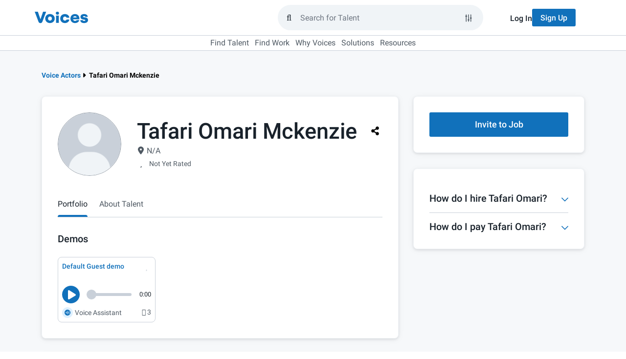

--- FILE ---
content_type: application/javascript; charset=UTF-8
request_url: https://www.voices.com/cdn-cgi/challenge-platform/scripts/jsd/main.js
body_size: 4416
content:
window._cf_chl_opt={VnHPF6:'b'};~function(O2,L,Q,K,h,F,x,X){O2=C,function(B,G,Oe,O1,W,l){for(Oe={B:515,G:550,W:490,l:541,a:546,c:528,N:508,o:539,D:502,T:551,Y:529,U:450,n:566},O1=C,W=B();!![];)try{if(l=parseInt(O1(Oe.B))/1*(-parseInt(O1(Oe.G))/2)+parseInt(O1(Oe.W))/3+-parseInt(O1(Oe.l))/4*(-parseInt(O1(Oe.a))/5)+parseInt(O1(Oe.c))/6*(-parseInt(O1(Oe.N))/7)+-parseInt(O1(Oe.o))/8*(parseInt(O1(Oe.D))/9)+parseInt(O1(Oe.T))/10*(-parseInt(O1(Oe.Y))/11)+parseInt(O1(Oe.U))/12*(parseInt(O1(Oe.n))/13),l===G)break;else W.push(W.shift())}catch(a){W.push(W.shift())}}(O,679771),L=this||self,Q=L[O2(492)],K={},K[O2(485)]='o',K[O2(468)]='s',K[O2(520)]='u',K[O2(522)]='z',K[O2(510)]='n',K[O2(488)]='I',K[O2(538)]='b',h=K,L[O2(458)]=function(B,G,W,N,OY,OT,OD,OW,D,T,Y,U,R,E){if(OY={B:561,G:511,W:507,l:467,a:549,c:519,N:467,o:549,D:498,T:462,Y:557,U:525,n:565},OT={B:560,G:557,W:499},OD={B:495,G:447,W:470,l:526},OW=O2,G===null||void 0===G)return N;for(D=e(G),B[OW(OY.B)][OW(OY.G)]&&(D=D[OW(OY.W)](B[OW(OY.B)][OW(OY.G)](G))),D=B[OW(OY.l)][OW(OY.a)]&&B[OW(OY.c)]?B[OW(OY.N)][OW(OY.o)](new B[(OW(OY.c))](D)):function(P,Ok,j){for(Ok=OW,P[Ok(OT.B)](),j=0;j<P[Ok(OT.G)];P[j+1]===P[j]?P[Ok(OT.W)](j+1,1):j+=1);return P}(D),T='nAsAaAb'.split('A'),T=T[OW(OY.D)][OW(OY.T)](T),Y=0;Y<D[OW(OY.Y)];U=D[Y],R=v(B,G,U),T(R)?(E='s'===R&&!B[OW(OY.U)](G[U]),OW(OY.n)===W+U?o(W+U,R):E||o(W+U,G[U])):o(W+U,R),Y++);return N;function o(P,j,OG){OG=C,Object[OG(OD.B)][OG(OD.G)][OG(OD.W)](N,j)||(N[j]=[]),N[j][OG(OD.l)](P)}},F=O2(484)[O2(477)](';'),x=F[O2(498)][O2(462)](F),L[O2(449)]=function(B,G,On,OL,W,l,N,o){for(On={B:466,G:557,W:557,l:473,a:526,c:460},OL=O2,W=Object[OL(On.B)](G),l=0;l<W[OL(On.G)];l++)if(N=W[l],'f'===N&&(N='N'),B[N]){for(o=0;o<G[W[l]][OL(On.W)];-1===B[N][OL(On.l)](G[W[l]][o])&&(x(G[W[l]][o])||B[N][OL(On.a)]('o.'+G[W[l]][o])),o++);}else B[N]=G[W[l]][OL(On.c)](function(D){return'o.'+D})},X=function(Og,Oz,Oj,Od,OP,Op,Ob,G,W,l){return Og={B:558,G:501},Oz={B:514,G:514,W:526,l:514,a:532,c:491,N:526,o:514},Oj={B:557},Od={B:482},OP={B:557,G:491,W:495,l:447,a:470,c:470,N:495,o:482,D:526,T:526,Y:514,U:526,n:482,R:526,E:526,P:532},Op={B:562,G:491},Ob=O2,G=String[Ob(Og.B)],W={'h':function(a){return a==null?'':W.g(a,6,function(c,OI){return OI=C,OI(Op.B)[OI(Op.G)](c)})},'g':function(N,o,D,Os,T,Y,U,R,E,P,j,z,J,M,V,A,Z,O0){if(Os=Ob,null==N)return'';for(Y={},U={},R='',E=2,P=3,j=2,z=[],J=0,M=0,V=0;V<N[Os(OP.B)];V+=1)if(A=N[Os(OP.G)](V),Object[Os(OP.W)][Os(OP.l)][Os(OP.a)](Y,A)||(Y[A]=P++,U[A]=!0),Z=R+A,Object[Os(OP.W)][Os(OP.l)][Os(OP.c)](Y,Z))R=Z;else{if(Object[Os(OP.N)][Os(OP.l)][Os(OP.a)](U,R)){if(256>R[Os(OP.o)](0)){for(T=0;T<j;J<<=1,M==o-1?(M=0,z[Os(OP.D)](D(J)),J=0):M++,T++);for(O0=R[Os(OP.o)](0),T=0;8>T;J=1.76&O0|J<<1,M==o-1?(M=0,z[Os(OP.D)](D(J)),J=0):M++,O0>>=1,T++);}else{for(O0=1,T=0;T<j;J=J<<1.96|O0,M==o-1?(M=0,z[Os(OP.D)](D(J)),J=0):M++,O0=0,T++);for(O0=R[Os(OP.o)](0),T=0;16>T;J=O0&1|J<<1,o-1==M?(M=0,z[Os(OP.T)](D(J)),J=0):M++,O0>>=1,T++);}E--,0==E&&(E=Math[Os(OP.Y)](2,j),j++),delete U[R]}else for(O0=Y[R],T=0;T<j;J=J<<1.1|1.88&O0,o-1==M?(M=0,z[Os(OP.T)](D(J)),J=0):M++,O0>>=1,T++);R=(E--,0==E&&(E=Math[Os(OP.Y)](2,j),j++),Y[Z]=P++,String(A))}if(R!==''){if(Object[Os(OP.N)][Os(OP.l)][Os(OP.c)](U,R)){if(256>R[Os(OP.o)](0)){for(T=0;T<j;J<<=1,o-1==M?(M=0,z[Os(OP.U)](D(J)),J=0):M++,T++);for(O0=R[Os(OP.o)](0),T=0;8>T;J=J<<1.68|O0&1.15,M==o-1?(M=0,z[Os(OP.U)](D(J)),J=0):M++,O0>>=1,T++);}else{for(O0=1,T=0;T<j;J=J<<1.85|O0,M==o-1?(M=0,z[Os(OP.D)](D(J)),J=0):M++,O0=0,T++);for(O0=R[Os(OP.n)](0),T=0;16>T;J=O0&1.66|J<<1.33,M==o-1?(M=0,z[Os(OP.U)](D(J)),J=0):M++,O0>>=1,T++);}E--,0==E&&(E=Math[Os(OP.Y)](2,j),j++),delete U[R]}else for(O0=Y[R],T=0;T<j;J=O0&1.56|J<<1,o-1==M?(M=0,z[Os(OP.R)](D(J)),J=0):M++,O0>>=1,T++);E--,E==0&&j++}for(O0=2,T=0;T<j;J=J<<1.55|O0&1.41,o-1==M?(M=0,z[Os(OP.D)](D(J)),J=0):M++,O0>>=1,T++);for(;;)if(J<<=1,o-1==M){z[Os(OP.E)](D(J));break}else M++;return z[Os(OP.P)]('')},'j':function(a,Or){return Or=Ob,a==null?'':a==''?null:W.i(a[Or(Oj.B)],32768,function(c,Om){return Om=Or,a[Om(Od.B)](c)})},'i':function(N,o,D,Ot,T,Y,U,R,E,P,j,z,J,M,V,A,O0,Z){for(Ot=Ob,T=[],Y=4,U=4,R=3,E=[],z=D(0),J=o,M=1,P=0;3>P;T[P]=P,P+=1);for(V=0,A=Math[Ot(Oz.B)](2,2),j=1;A!=j;Z=J&z,J>>=1,0==J&&(J=o,z=D(M++)),V|=j*(0<Z?1:0),j<<=1);switch(V){case 0:for(V=0,A=Math[Ot(Oz.B)](2,8),j=1;A!=j;Z=z&J,J>>=1,J==0&&(J=o,z=D(M++)),V|=(0<Z?1:0)*j,j<<=1);O0=G(V);break;case 1:for(V=0,A=Math[Ot(Oz.G)](2,16),j=1;A!=j;Z=J&z,J>>=1,J==0&&(J=o,z=D(M++)),V|=(0<Z?1:0)*j,j<<=1);O0=G(V);break;case 2:return''}for(P=T[3]=O0,E[Ot(Oz.W)](O0);;){if(M>N)return'';for(V=0,A=Math[Ot(Oz.B)](2,R),j=1;j!=A;Z=z&J,J>>=1,0==J&&(J=o,z=D(M++)),V|=j*(0<Z?1:0),j<<=1);switch(O0=V){case 0:for(V=0,A=Math[Ot(Oz.B)](2,8),j=1;A!=j;Z=z&J,J>>=1,0==J&&(J=o,z=D(M++)),V|=j*(0<Z?1:0),j<<=1);T[U++]=G(V),O0=U-1,Y--;break;case 1:for(V=0,A=Math[Ot(Oz.l)](2,16),j=1;A!=j;Z=J&z,J>>=1,J==0&&(J=o,z=D(M++)),V|=j*(0<Z?1:0),j<<=1);T[U++]=G(V),O0=U-1,Y--;break;case 2:return E[Ot(Oz.a)]('')}if(Y==0&&(Y=Math[Ot(Oz.B)](2,R),R++),T[O0])O0=T[O0];else if(U===O0)O0=P+P[Ot(Oz.c)](0);else return null;E[Ot(Oz.N)](O0),T[U++]=P+O0[Ot(Oz.c)](0),Y--,P=O0,Y==0&&(Y=Math[Ot(Oz.o)](2,R),R++)}}},l={},l[Ob(Og.G)]=W.h,l}(),y();function I(Ox,O4,B,G,W,l){return Ox={B:451,G:534,W:534,l:535},O4=O2,B=L[O4(Ox.B)],G=3600,W=Math[O4(Ox.G)](+atob(B.t)),l=Math[O4(Ox.W)](Date[O4(Ox.l)]()/1e3),l-W>G?![]:!![]}function C(B,G,W){return W=O(),C=function(k,L,Q){return k=k-447,Q=W[k],Q},C(B,G)}function O(Ow){return Ow='_cf_chl_opt;WVJdi2;tGfE6;eHFr4;rZpcH7;DMab5;uBWD2;TZOO6;NFIEc5;SBead5;rNss8;ssnu4;WlNXb1;QNPd6;BAnB4;Jxahl3;fLDZ5;fAvt5,object,jsd,wfJU3,bigint,/b/ov1/0.28865122652934144:1764621292:YpnmOgxgqCcoMIe_RkOGPrEBQaWaTOXiVTnfSMSbd2I/,2717514PisiEg,charAt,document,iframe,chlApiClientVersion,prototype,sid,source,includes,splice,detail,mvtCtI,54qnzmgA,api,removeChild,postMessage,open,concat,1729zmfogE,stringify,number,getOwnPropertyNames,chlApiSitekey,send,pow,7GFKSWb,msg,XMLHttpRequest,cloudflare-invisible,Set,undefined,/jsd/oneshot/13c98df4ef2d/0.28865122652934144:1764621292:YpnmOgxgqCcoMIe_RkOGPrEBQaWaTOXiVTnfSMSbd2I/,symbol,contentWindow,_cf_chl_opt,isNaN,push,VnHPF6,10158UJQcYg,682OSGIcZ,toString,appendChild,join,chlApiUrl,floor,now,[native code],createElement,boolean,274488KDcNqI,contentDocument,1884gQLtcb,BHcSU3,error,function,ontimeout,8495cVkMnD,onerror,NUDr6,from,192932WCVxRq,54770oGEwUF,random,/invisible/jsd,loading,onreadystatechange,getPrototypeOf,length,fromCharCode,http-code:,sort,Object,cgbBLiOEWtmVDs2PJrF$SZ4HwhMxznyfe03U-KT8lRA7pjaXGv+Cd695oYqNu1IQk,POST,chctx,d.cookie,7963501YwRYlU,success,hasOwnProperty,clientInformation,Jxahl3,12uRjBmH,__CF$cv$params,errorInfoObject,body,mAxV0,parent,chlApiRumWidgetAgeMs,catch,BAnB4,status,map,style,bind,readyState,display: none,DOMContentLoaded,keys,Array,string,isArray,call,timeout,xhr-error,indexOf,onload,tabIndex,event,split,error on cf_chl_props,addEventListener,Function,/cdn-cgi/challenge-platform/h/,charCodeAt,navigator'.split(','),O=function(){return Ow},O()}function s(B,G,Oy,OX,OH,Oq,O5,W,l){Oy={B:451,G:517,W:506,l:563,a:481,c:524,N:527,o:521,D:503,T:471,Y:545,U:474,n:547,R:513,E:501,P:509},OX={B:472},OH={B:459,G:567,W:559},Oq={B:471},O5=O2,W=L[O5(Oy.B)],l=new L[(O5(Oy.G))](),l[O5(Oy.W)](O5(Oy.l),O5(Oy.a)+L[O5(Oy.c)][O5(Oy.N)]+O5(Oy.o)+W.r),W[O5(Oy.D)]&&(l[O5(Oy.T)]=5e3,l[O5(Oy.Y)]=function(O6){O6=O5,G(O6(Oq.B))}),l[O5(Oy.U)]=function(O7){O7=O5,l[O7(OH.B)]>=200&&l[O7(OH.B)]<300?G(O7(OH.G)):G(O7(OH.W)+l[O7(OH.B)])},l[O5(Oy.n)]=function(O8){O8=O5,G(O8(OX.B))},l[O5(Oy.R)](X[O5(Oy.E)](JSON[O5(Oy.P)](B)))}function S(W,l,OZ,Ov,a,c,N){if(OZ={B:518,G:503,W:567,l:497,a:496,c:476,N:567,o:455,D:505,T:543,Y:500,U:505},Ov=O2,a=Ov(OZ.B),!W[Ov(OZ.G)])return;l===Ov(OZ.W)?(c={},c[Ov(OZ.l)]=a,c[Ov(OZ.a)]=W.r,c[Ov(OZ.c)]=Ov(OZ.N),L[Ov(OZ.o)][Ov(OZ.D)](c,'*')):(N={},N[Ov(OZ.l)]=a,N[Ov(OZ.a)]=W.r,N[Ov(OZ.c)]=Ov(OZ.T),N[Ov(OZ.Y)]=l,L[Ov(OZ.o)][Ov(OZ.U)](N,'*'))}function y(OA,Of,OM,OK,B,G,W,l,a){if(OA={B:451,G:503,W:463,l:554,a:479,c:465,N:555},Of={B:463,G:554,W:555},OM={B:478},OK=O2,B=L[OK(OA.B)],!B)return;if(!I())return;(G=![],W=B[OK(OA.G)]===!![],l=function(Oh,c){if(Oh=OK,!G){if(G=!![],!I())return;c=H(),s(c.r,function(N){S(B,N)}),c.e&&m(Oh(OM.B),c.e)}},Q[OK(OA.W)]!==OK(OA.l))?l():L[OK(OA.a)]?Q[OK(OA.a)](OK(OA.c),l):(a=Q[OK(OA.N)]||function(){},Q[OK(OA.N)]=function(Oi){Oi=OK,a(),Q[Oi(Of.B)]!==Oi(Of.G)&&(Q[Oi(Of.W)]=a,l())})}function H(OR,OQ,W,l,a,c,N){OQ=(OR={B:537,G:493,W:461,l:464,a:475,c:453,N:531,o:523,D:448,T:483,Y:540,U:504},O2);try{return W=Q[OQ(OR.B)](OQ(OR.G)),W[OQ(OR.W)]=OQ(OR.l),W[OQ(OR.a)]='-1',Q[OQ(OR.c)][OQ(OR.N)](W),l=W[OQ(OR.o)],a={},a=BAnB4(l,l,'',a),a=BAnB4(l,l[OQ(OR.D)]||l[OQ(OR.T)],'n.',a),a=BAnB4(l,W[OQ(OR.Y)],'d.',a),Q[OQ(OR.c)][OQ(OR.U)](W),c={},c.r=a,c.e=null,c}catch(o){return N={},N.r={},N.e=o,N}}function v(B,G,W,ON,OC,l){OC=(ON={B:457,G:467,W:469,l:467,a:544},O2);try{return G[W][OC(ON.B)](function(){}),'p'}catch(N){}try{if(G[W]==null)return G[W]===void 0?'u':'x'}catch(o){return'i'}return B[OC(ON.G)][OC(ON.W)](G[W])?'a':G[W]===B[OC(ON.l)]?'p5':G[W]===!0?'T':!1===G[W]?'F':(l=typeof G[W],OC(ON.a)==l?i(B,G[W])?'N':'f':h[l]||'?')}function b(B,OF,O3){return OF={B:552},O3=O2,Math[O3(OF.B)]()<B}function m(l,a,Ol,O9,c,N,o,D,T,Y,U,n){if(Ol={B:516,G:543,W:451,l:481,a:524,c:527,N:489,o:553,D:517,T:506,Y:563,U:471,n:545,R:512,E:487,P:533,d:548,j:456,z:542,g:494,J:454,M:452,V:564,f:497,A:486,Z:513,O0:501},O9=O2,!b(.01))return![];N=(c={},c[O9(Ol.B)]=l,c[O9(Ol.G)]=a,c);try{o=L[O9(Ol.W)],D=O9(Ol.l)+L[O9(Ol.a)][O9(Ol.c)]+O9(Ol.N)+o.r+O9(Ol.o),T=new L[(O9(Ol.D))](),T[O9(Ol.T)](O9(Ol.Y),D),T[O9(Ol.U)]=2500,T[O9(Ol.n)]=function(){},Y={},Y[O9(Ol.R)]=L[O9(Ol.a)][O9(Ol.E)],Y[O9(Ol.P)]=L[O9(Ol.a)][O9(Ol.d)],Y[O9(Ol.j)]=L[O9(Ol.a)][O9(Ol.z)],Y[O9(Ol.g)]=L[O9(Ol.a)][O9(Ol.J)],U=Y,n={},n[O9(Ol.M)]=N,n[O9(Ol.V)]=U,n[O9(Ol.f)]=O9(Ol.A),T[O9(Ol.Z)](X[O9(Ol.O0)](n))}catch(R){}}function e(B,Oo,OB,G){for(Oo={B:507,G:466,W:556},OB=O2,G=[];null!==B;G=G[OB(Oo.B)](Object[OB(Oo.G)](B)),B=Object[OB(Oo.W)](B));return G}function i(B,G,Oa,OO){return Oa={B:480,G:495,W:530,l:470,a:473,c:536},OO=O2,G instanceof B[OO(Oa.B)]&&0<B[OO(Oa.B)][OO(Oa.G)][OO(Oa.W)][OO(Oa.l)](G)[OO(Oa.a)](OO(Oa.c))}}()